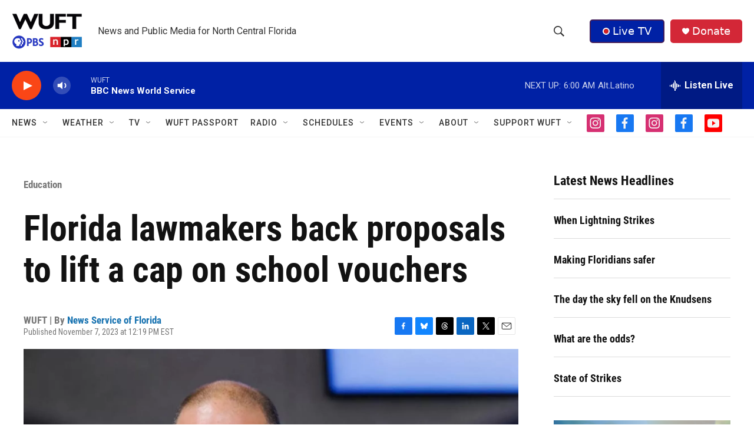

--- FILE ---
content_type: text/html; charset=utf-8
request_url: https://www.google.com/recaptcha/api2/aframe
body_size: 268
content:
<!DOCTYPE HTML><html><head><meta http-equiv="content-type" content="text/html; charset=UTF-8"></head><body><script nonce="PNmNrI0VDXy-YKlaq5VbfQ">/** Anti-fraud and anti-abuse applications only. See google.com/recaptcha */ try{var clients={'sodar':'https://pagead2.googlesyndication.com/pagead/sodar?'};window.addEventListener("message",function(a){try{if(a.source===window.parent){var b=JSON.parse(a.data);var c=clients[b['id']];if(c){var d=document.createElement('img');d.src=c+b['params']+'&rc='+(localStorage.getItem("rc::a")?sessionStorage.getItem("rc::b"):"");window.document.body.appendChild(d);sessionStorage.setItem("rc::e",parseInt(sessionStorage.getItem("rc::e")||0)+1);localStorage.setItem("rc::h",'1766831585710');}}}catch(b){}});window.parent.postMessage("_grecaptcha_ready", "*");}catch(b){}</script></body></html>